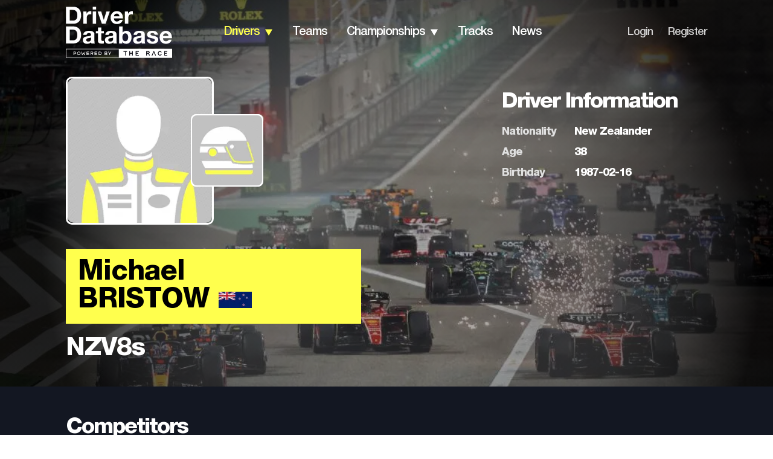

--- FILE ---
content_type: application/javascript; charset=utf-8
request_url: https://fundingchoicesmessages.google.com/f/AGSKWxXhXVQJCDYmTPzy8gGeI9rVorPS9n__gP_F6MqY3_2ls7FMsz8FwpDgNF94T1T77zbSQfC3tvwzXwzHWCYaeVQ8JcCuuc1dreJlWeLfwmJ5juis9ZcS5kFNG3oaxxItRRLVFReR_0pyDPW54x32Qo2nnKOGXanOZbq9s7x0DT1BmJ2FLLyyC7ls0GZh/__ad234x90-/adtechscript./ad-half_/ad-verticalbar./top-ad-
body_size: -1290
content:
window['99cb78ac-7dae-4de1-a386-997a596fb3dd'] = true;